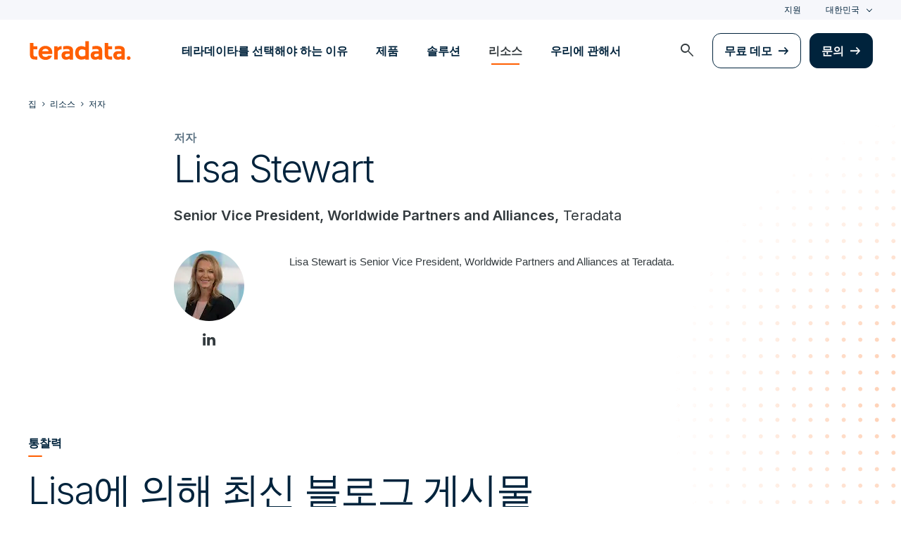

--- FILE ---
content_type: text/html; charset=utf-8
request_url: https://answers.teradata.com/e/formsubmittoken?elqSiteID=1770571578
body_size: 656
content:
eyJhbGciOiJBMTI4S1ciLCJlbmMiOiJBMTI4Q0JDLUhTMjU2IiwidHlwIjoiSldUIn0.FBMDT-tjGLEeGImmA0Qg6ksNX47P3K0plZvne5zQiGtObXNj-U7j6w.ToNlqLLpUI4w1RHnR1q3yA.[base64].agRrbFjhXCBlAGK0aPHeRA